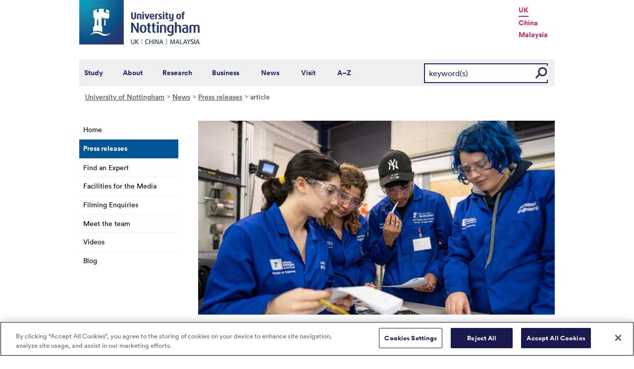

--- FILE ---
content_type: text/html; charset=utf-8
request_url: https://www.nottingham.ac.uk/news/gold-athena-swan-gender-equality-recognition-for-nottingham-engineers
body_size: 31113
content:
<!DOCTYPE html>
<html lang="en-GB">
<head><meta charset="utf-8"><title>
	News - Gold Athena SWAN gender equality recognition for Nottingham engineers - University of Nottingham
</title>
    
    
    
    

    <meta name="GENERATOR" content="Contensis CMS Version 15.2" />
<meta name="WelcomeCompulsory" content="0" />
<meta name="WelcomeInductionProgramme" content="0" />


<link href="/siteelements/stylesheets/variations/commsnews.css?version=9204729" rel="stylesheet" type="text/css" />
<link href="/siteelements/stylesheets/global.css?version=9599397" rel="stylesheet" type="text/css" />
<link href="/siteelements/stylesheets/variations/newsarchive.css?version=954120" rel="stylesheet" type="text/css" />
<link href="/siteelements/stylesheets/variations/uonblue.css?version=8930330" rel="stylesheet" type="text/css" />
<link href="/SiteElements/Stylesheets/print.css?version=9320377" rel="stylesheet" type="text/css" media="print" />
<link href="/SiteElements/Razor/PressRelease/CSS/Long-Form-Content.css?version=9326475" rel="stylesheet" type="text/css" />
<link href="/SiteElements/Stylesheets/featherlight.min.css?version=9263911" rel="stylesheet" type="text/css" />
		<script  type="text/javascript" src="/WebResource.axd?d=PjUm9HYMtFaBv1w8LgD13UIzsrcgJRMlHl1KVAzF2AgEiZAQn_RB8q1D-OpipawIamHu-r6UwDtePXpIVa2V6pnJ_gcL_OhkiR9WkXq50FLfVzbD0&amp;t=639039886149830248&amp;build=171154"></script>

<script type="text/javascript">
//<![CDATA[

if (typeof(window.$j) == 'undefined') { window.$j = $; }
window.$j.register = function(name) {if (!this._components){this._components = {};} this._components[name] = true;};
window.$j.isRegistered = function(name) { if (!this._components) { return false; } return !!(this._components[name]); };
window.$j.requires = function(name) { if (!this.isRegistered(name)) { alert('JQuery Extension " ' + name + '" not registered'); }};
if (typeof(jQuery.fn.setArray) == 'undefined') { jQuery.fn.setArray = function( elems ) { this.length = 0; jQuery.fn.push.apply(this, elems); return this; }};
//]]>
</script>
		<script  type="text/javascript" src="/SiteElements/Javascript/SearchViaRedirect.js?version=9433015&amp;build=171154"></script>
		<script  type="text/javascript" src="/WebResource.axd?d=OozuXO3CZcznY5_HBlD7JEA9F2qGhlrX2IhwQFN-lrgXHPhEZ-7U6izA47dbImOlSiTgFs0MfMjS0MV2U9KsPmRtVPG6g9DO9a32a6Rjpgbh3OhyI3oSuowv6xRcWgMLgKWOyQ2&amp;t=637711427225386932&amp;build=171154"></script>
		<script  type="text/javascript" src="/WebResource.axd?d=dJpsuNwIlB8SqOiyKI8E5NW9X0o0Hp_bk2Lau5pP-uHonWeSUM4BQp0rnTdv7Pkz3MbZDlypsFTWpWUQ4oFf9x0eaV982p6pEygy3KfiKUAzBOiq2jnHgW4vO75CDvnCAca_nA2&amp;t=637711427225386932&amp;build=171154"></script>
		<script  type="text/javascript" src="/WebResource.axd?d=EbKF5YBj5urLPemy8r6DWgZPmLoHMtWQ7IVVgYLAAchuAN6HBVaHzcWEklWQlH210i0PVs0slT2-FU3qAcqfoCDAOjpUmySSucDo9Br9Wwz5xU2hc_JYnItHlP9FFy1fR3xhaQ2&amp;t=637711427225386932&amp;build=171154"></script>
<meta name='description' content='The University of Nottingham’s Faculty of Engineering has become the first engineering department in the country to be awarded a coveted gold Athena SWAN award – an accreditation which rewards excellence in advancing gender equality across higher education and research.'>
<meta name='keywords' content='Engineering, Athena SWAN, gender equality, women, trans'>
<!--
ControlID:__Page of type ASP.news_pressreleases_article_aspx has set the maximum duration to 0 seconds
Cache Disabled due to ControlID:__Page of type ASP.news_pressreleases_article_aspx has set the maximum duration to 0 seconds
Page Render Time 24/01/2026 18:10:21

--><!-- OneTrust Cookies Consent Notice start for www.nottingham.ac.uk -->
<script type="text/javascript" src="https://cdn-ukwest.onetrust.com/consent/8d94c393-ee7d-4ad5-95e8-bc88408adffd/OtAutoBlock.js" ></script>
<script src="https://cdn-ukwest.onetrust.com/scripttemplates/otSDKStub.js"  type="text/javascript" charset="UTF-8" data-domain-script="8d94c393-ee7d-4ad5-95e8-bc88408adffd" ></script>
<script type="text/javascript">
function OptanonWrapper() { }
</script>
<!-- OneTrust Cookies Consent Notice end for www.nottingham.ac.uk -->

<script type="text/javascript" src="/SiteElements/Javascript/aadatalayer.js"></script>

<meta name="viewport" content="width=device-width, initial-scale=1" /> 

<!--[if lte IE 7]><link rel="stylesheet" type="text/css" media="screen" href="/SiteElements/StyleSheets/ie.css" /><![endif]--> 
<!--[if lte IE 6]><script type="text/javascript">document.createElement("abbr");</script><![endif]--> 
<!--[if lte IE 6]><script type="text/javascript" src="/SiteElements/Javascript/jqueryifixpng.js"></script><![endif]--> 

<link rel="stylesheet" type="text/css" media="screen" href="/SiteElements/Stylesheets/Responsive.css?version=nocache" /> 

<link rel="image_src" href="https://www.nottingham.ac.uk/siteelements/images/img-src.jpg" /> 

<script type="text/javascript" src="/SiteElements/Javascript/global.js"></script> 
<script type="text/javascript" src="/SiteElements/Javascript/internal.js"></script> 
<script type="text/javascript" src="/SiteElements/Javascript/uon-ui.js"></script> 

<!-- Responsive LeftHandNav. Load the plugin --> 
<script src="/siteelements/javascript/slicknav.js"></script> 
<script type="text/javascript"> $(document).ready(function(){ if ($('#main').length) { $('#NavDiv .sys_simpleListMenu').slicknav({ prependTo:'#main', allowParentLinks: 'true' }); } else { $('#NavDiv .sys_simpleListMenu').slicknav({ prependTo:'#toolBar', allowParentLinks: 'true' }); } }); </script> 

<style>.async-hide { opacity: 0 !important} </style> 

<!-- Google Tag Manager --> <noscript><iframe src="//www.googletagmanager.com/ns.html?id=GTM-TKR69X" height="0" width="0" style="display:none;visibility:hidden" title="Google Tag Manager"></iframe></noscript> <script>(function(w,d,s,l,i){w[l]=w[l]||[];w[l].push({'gtm.start': new Date().getTime(),event:'gtm.js'});var f=d.getElementsByTagName(s)[0], j=d.createElement(s),dl=l!='dataLayer'?'&l='+l:'';j.async=true;j.src= '//www.googletagmanager.com/gtm.js?id='+i+dl;f.parentNode.insertBefore(j,f); })(window,document,'script','dataLayer','GTM-TKR69X');</script> <!-- End Google Tag Manager -->

<script type="text/javascript" src="/SiteElements/Javascript/gecko-cookie.js"></script></head>
<body>    
    <form method="post" action="/news/gold-athena-swan-gender-equality-recognition-for-nottingham-engineers" id="form1">
<div class="aspNetHidden">
<input type="hidden" name="__VIEWSTATE" id="__VIEWSTATE" value="ly75HVaffgtbVse5apJ17SPxG6Po5jw9d2dKj6J0+6+cvYwoDNewpx0bJAZai8noCkNkaNYV8pbaTVDPRnH82SC8VctG9WoOdL45HObKYLCQuDZSUtNE/CuqtpXNa95I20NyCIkR1Odby9j1kdidwCoMdHyB9g+CSHY9RtRdDM7sXGeuq86+2r4tGQ6XjKEkZf2kdwsgDWpRzxftn9dvq3Nlb33xc+mCVGUocG2nXNO0Z2uLMgN6Xdl9X64O6KMuR+U5mTsrXQJ2C9Cc4hgfBz/gP2rKH9isJCEoS4B3Mwkmbo4sWRbgZIEzewWUqT2zyrC4Wh0jzpzJMzlvhT6pksNi2k+MIaslmZtc76Rd/Sty0zYzJaQ0SuIy0aGl854f/Cqv/JpEP22pGV3QYjGB4IrxDnYsCbdwvyW8XztoPoDFkhQ4eTS2U15k26LkkTMiEwB77Wstq5PRCtZHOHunvTIXt9pTJ7orl1vzQ5PFFL4pxkOyXw/Tvo679RY8Y6VsOPysr99mT59sRJmnaWMH/OI9rB8OfpLVYw84D5tMovRoz21w3utTa4vQnD0WoqWSnuwS6SFxGZPwMAsx5WHReu2QG/mRwdauaZnLTZ5EyX7LQroGUtgkpL6bFveQY0bio+xx5ivTeNFA138mnvU/kYJvkMEy0Ie48UMfFaIoaNe7ve2M2t9BYVB7jzNo/vSmtwQFWshIVoSu233FJD2lzJ5fZ0xdS3FygwgnjyKI0nOihAtpJhD5bqDtWrenNrd5cX40nRm31rccohJbpA+SmtimwQzVnlNCGe/EpmfFVJyxlT7QAAxCl6ea+PRm9+gaCwk830GJJjiyg9TXYA3OWdJuxG9oCVEFuPHKo97YhF9NWdJpNV47YB6kD5EpOPaN60fzi4qD/NcXTMnYN08HHnzB7BJP8HOincw3yUNenU63iLUctM49OnIc4fLo0fifi1rhQ5b1eT4xLN+pwxzJ0Fr2N47xbHObbVD+3WFZv7BkEEvMCbpQ1oVfBfjwDdbjA8QffA+fqN3bZuIklN3l6zjdMmvceTDSTzAmXmYGQETl1ieDeyy/[base64]/22kuU0myKco4jjH6LV81bD4p9khXXlXOAwyuB2cJ+dAMAe1JcEibl+Z+CBlLMG9Ib5ZFxfZIWzQm+LwHqxQf5RXpGgiTdUBb/RtxE9/1ZPKqTey7ZkKu7y/Yrs9OQ9oIOVkyKUXEZNlIJDRmk4tMFbu0dNL4LcjSxSmcFC/dOKtxXOcMukYBViScjwZZiRH40ppPnzKbVsEMB+cTCJpQ3KbRynbtPabdSVqHdKXhA7ngg7I04U53K3Yjg+nCuYfTKOwbrfkpCHwxCVcLnOT0i+BYK0PMRgBRomVJEn83KzNC2xl2iuO+zgOIy4GMOW0HBc1BS6eXgA6ePSOJJr6Xtdk8wkB3Dq/x/yz51wJePe7RT3aP91jLORpGXON5E89eyMIiGBMFNzpYXrpIk5aWWebKsOMDVtjI8oZs/ebu62XvY1nCMpynA2GD1J0wmTEbhfPqnCyC45Zqfreqc62hwp5ha4n4zB7rAolkoNp2sIrHBG1bR0bBkEvzINA7n/xkUi7fySbKvQovBzZFxWl4wFw6pvS59m/ToZqMBEZlzKGXyR+3d89hwZp9pYNyLvJj9TBVrSrdkzjqZdop4i2EWaVJWs3v44tCytHIRhcKu2/cXStez6BDc+VggHeeqExScpAsadPLK5+jeYw5vLGQhrO0sw6I3aAh9Ex7t3zainyg/Qv9MBFshYYRHVnX1d2faXZ8/[base64]/Lg8DDD4s9g6EzxjML7ECiQchiGg/ANBiAeQcO1J5KplilGGrjbLSkNNjR2Kq9B49Bh1wsCDzEYma2rv/b6fMvQkMLtdYInVL1KjBN231XRb/RVSTEOwXllfzIGgPrUgVctr2mkeHoKkVUJ3+VKEHrCBIS0/hykODIJkZcfRdERwfBBeaAYmedy1y3EhHUU5oOOfla0wlDwhhGVnP4Cr83xkdyh/BsKa45SaLLE5ZuZTeOw84mk8ge7MOexw47rEWiM1lH5wwaVsE0b0pQvajYHT09CHFddAze1Lm1kFr501X6JsnvoCMA2WUnWuW3EUQhzbuo9/gBXJkXqW+LmtYtrbIiDzr19l/9g5tfVYqUCwkHtYjGUjTJmtzdglzzd4ii93ZnAWkf1gtgjDYHi7XkPKbVDVs0In7gZ6/9ooA0qrGAEYe5CYCAzpsOP8dJsg2eFNy+cI7Q0I8nC0bI6bfwRBeQweYtB9IUuZRvCX/g3W0Pe47lLFv+anwPOUT+3/Gm1r4mPAG0A7+C3fiegPHHqwA/UkInAz3XNqV92TCOGKK0kv07Tqr4/UGgJymcaA/2haAt1xxjUTSVyD4VXM7Y6pb00THTfqsx6br0VpsmQQAfXu2CFndQdIAmiCm1z4a9jDxaRU6ZYwz+uJlGh30bLvYxb0icyK0cwqMcwI5fyIB+GYfk9PuEtuRwO1PmnzcTVGK4+/EBBiEQ/8wXYxb+AxDpirG/2fpQ/ymsPZfmqey5+hV8KlgL9ruEXAn6KTn0pcySHCqzAe/Irsb96D8GAmFIDHnrFFwqBLrOVafWY8wIgRqni1Z7GcAnDc3OfQdUYSmfztI5pPaW8HLBj2JH5WM80Vrl621qPfG/VfcNmq4hYnKIW4xAfx+dWI8CvoIsGNfltlpwT4/1vjBT1yeXQCY0kqgibKBbtL4y3HIxiyZgo2aZRnOMhw8fzOgcC/flyxjV4tinIwicqymMiN9BgIq1rMkCR2l4sLMqhsko5WrBpMLTVBd11Eyh2QDcmUHtpqfCbaxFBDGK6vQ4DwFbd6BuUE7nI4kyjZMopbhUDuh0luCE4A/LnAJEPhtxSR9Mhs5CDhPp1zZ/nxeM9o/TN8M7Y7+IoryNDDyqH8PjY/EJfUGomupog0otjIA6ynPPgcIi0GlGFdjiZLk7JoM9hPgP5PqH/wgZXGre8+7/k9K0ib3mZR0JlK8BDYH8OgWVzz9E3TS2KQieYJaR39v7OIobUmVvswfceQWbHkEE1C0oQkmIxygrImpOaw+HkJfQxsSJ0CeYfBaVY2jw8eHwwrJXZvFvFBViI2W95ulLk4BMJMUvxABv8AYaJhDuH4ODZxi6vmeyaPW8hzexQljVBYHnyoMveuUJ4LPX/mrVc8dQ8U+wvFoW1BAP4I5H0puMQL40WfnXu1w8MzCL2emJleFAxsVXHSCt8CMZBhKqYw9gy0qpIEoSWp9NbdftvHC4Iov8rnlENcyxlEraHyLvbUtPD1PN5oRfakUeh/GQ9lKvDs/gdlcfiAN+TQI8wo2xF8n+1tCDmdQRrmj7dn8HJUF2MsNafThDT2GNq7lu+pGFCjUYNpanccqvUOBKo8hNuS+rxBXe35QABaTN90aoZLNba3IW97SianxMWA31lJ1y32b3h+yOCXKhd56quPEEqEbpIhIawF/0nu4ceW0h4IZkyftvHQyNYhc7gc+1TBUimiUOCnH7mehoro7O3nF0PgOvCGkg4/edt+cOVe7SXldvZ68dQU2pZt6KtTRY98yVG6yncCV366NsqK9kL1GKuQxWGTjGH1GOlbmTDTbUe8B4m2LrQsvKNiChvDPdlUAhcvr1xgI0CnFSnWD5DUjoVcDL5rdFLiqyFn2SrqZKCe+GC5m3gZPX9eo/QyB7DXVUKqlxUDyMbelrzzNSt8R/HXuTnT8NhIiZnsK6xZ7C5pMtVP9HSTrH60Twe1AdpQgz+S0eei1we3Mtp7wOe/67VX08v0b/3s6tPCN3StXf7ykD+ihRD+uNRaCmp24XkQRvLRlUY45qRZyefW9yZdwfD4rgaFXrlfOI0AHN3nYjWf95JvAdOGgonE+Cqm/2MHcNgS9PcCke9gWQYJnx6ziO4cHCfa/GOQKEAVfeGpPWvGT8F6uO8VVT08lccSfwH1QJykt3yY0rOHd5okkoqIlPER8rPmwu/GHPE6I8vq9kJapb/8ts5v1TLQJM/+/z4LDUAZ5tbpBlp+lCjQ2KrEyVpjk6SA8hSrI4hNNlJhjE2JhYqGr0Jt4j160wx36afRM5hoy+TR5HEQjC2e+iZ7fjt+o1ZigEdJsU/l37PVeeroCcERez40HVkdw59KrfAX2eE5S2zYOoHHS8Fw2uoO/u6jezpVJFUB2AHUskcAeb50S+kLtrP4gVfzOoA85lai5z7wCnh5wkjiBYG0Lyy3vY8QwTFN/UTR41FrXZXqeZqQdTlXXJIPenNbhfAReCVOSUXMOOC9NzkrNndNK/iUonbpgHExfI43bdtviWT2tz97EiNOM1/hdMpXZ8mKrq+9V9IB0jUEpw6P3z5ZtRQlRQ3NYISHiNINm4ubZZFJvw7syCPZYjrUkFRstctfv2o5Pj82oh8UtdtET6yDTCXhiqXyn4MDi/e18t2pDSqZiSeu94+GYvuFiRmNEqjuc3f24oQ+Iur2eViZ1Cizoe4vs7d2t1ykziWIUfv6w/6+RGS/Wh/8GTM2T+u2RpXvTvMU68W94MnZdgppHwUGYGvF9MpTHrL0cfBZjy9Vw09PFC+RnFtmLr3QjjHxq/iqk/w2PWLoRLy/4DVFjeCuserLZKgGc7Tw4JpSt//IvZVILoflehgidGtGNofPV1EDg1FTzarFnAJotz6fGa/dSJim4ZxfGPSpArkolLc7/BZR0flbQnkX20T/XqykObGLsjG5eQyKIMKbzvO5keycoykviOXIyO+EVHiPuIjjtOAesrSXVygQnZvbq23yyovJSsoTPUJhv1YDDJKW7W6eTYtbvgolzb+4XAQr2S//UqKiIP/2+vMYKVov2sAcpDgTR7dyQw8jqggT1y1uobIvlWL7Ggk7LdZyZs5de08EUNIskbtI2AKtSjtxvqEfW9ry7o0Ig9jXIzgzyNCeBbRQ7sNvcaQ05+Hat1MwPClX4XwysHvXWvNddTcHLgZP80cb+kv8wm/[base64]/WwEZ7cdQVGyoEX1PsT58fSdFwgkqbCM/PrLTEteBMhm7qCLzWMPy7VK4+I8nhSYKPX7Wz5qb6xZQfrM6+dyFzV6JXowZD8raGSF2mPiSlDlUxsXZ9L/elEO4SU26JdrdV+BRYE/u2dSuF6wCls4Be9HiMfxMjbwsSJJ58Adc7Oh6i953qtyL1bWKHxpcHrLjKVpGAR/AWhkjY6lY7mQq/cpwATB3Je8YE/rTx3qL+1+9SLdbeR+UoiCWfx+oXuk5hdf4s+jA1HUD5M+EatXbhKHHbgLoLHi9lPOTV8UjRfZBmrpTawNujyPV+4jYngBuPQ0gWWwFF+KuCFhqLkHQXzNz6Da8NrWO+tYklIA8N93N/tvTluDxqxhNkDcVwVZEj3I5S8O+Y8xX6dMvT9WxhSBkkOLBuCa59LB74Rr9IWqCqPHvr6VNjwVz1i/uivcWtAINVxWpk3kee87BlQkFvw75eQ9aKy0SIGDDi/qtgVRPZJmlGkwfWu742lUvUhqR7mrQveAxqgjxeGul3sVJUNFJbPuW8b5/Ao9DYZBAISQu4izT8/5poL6DSWrxfOQ4BcWXFBx8xsKTzFBnvu6WY62I+cJ2Rm026xdLNgWsoRXQ0bZa2ZiJxd89AQB5nhiusUVgLlyqUALkFAMYHzGuTKjM7iHxpC7W9VM63gK5sFMZxZXp1p/r/CWPQF2KkKapIavTFKsed5v7xqfOBspqS/ymy7J+1O1sM/0sgjr0BufhGCPrDuj94xRKoJ5NCqp1v9FtPDEI3pmGMJkLO2Ofqydv4+jMfmhI28nZzNS2j14rJzGiyh4gRlzjV7yhXb9O5vIeV2x0DV6amh6Kpkk3drJXz85d0yYTh28Btnat4kp3hmabRQe6tNJ189QrfXhlIx0hLPpTE/2Kj8MgczYmUy3Regv6JTS8bzNfwibMR2PHTNltcKkVFEIqhEtwWXLJI7rwGM7W+en3pXtNK5lFBs4quN1DtLz1i5yWIrBQn3IwGss3RlQrwaKRJ8YV9FdYJXqKlyllSo2sx1FjLQ84PuwaWRufjaGovdPGMERgJHok1TkaP/hMgwaqrvw8M8ggonPb7FCIdixYzdxGWC4zvFrtY4q66pwu/ADWr6bZY4+FpmWgpuMxp5+yoDbIpNfVBk/OzkOCD45bvN2Lnl8nwqPfJELyzBLHPXEgUCtYbj5aPfIcpD3scAcBLQvZXWykeSVBNcFkKBLpVcMnaieYeR0IWA05DiiheMLXzXN1iLn1Eh2jnH5Hftf/1JtcHC9hHCBfCGNr6XWUKkRUzXy9CZf2TT/ptlJzG4RZNJmFIZPfRaX7BqkypER4fFaYEpUfox9UYSGO9hawU2UayvkMVdoOT0Oi8cYUHZlCfU6xv0JYLwN5GfoA6cbvmYyNQz/36PhEJ1bV/75D0QZmqgk4SoorSsEaGWhHhIPZTfC/d2PilECStN0NJZ/X+rgioFmaLXwnb7e+8QFrKSfKi/L9b7jhwviqpwhCptBoPlBpen7dmBn7rL6dgUNLKS9FiJ5ITkYfHBWz+2zVcIvunvmpUmhaaG61jHGRezHA92slm6MtPodXp8loG7L2Y+FyQtjpk9U/1h+ia213fZou80uz/xFQll4VrXWENIxosQ0KiOCbqJ62RI79yOWm62K4jjGy3qXZB9/cu1RFWoCTctSFN+5wOZjQggawgxr77+KNy4Vy6Whsvf+PsRHtfQPt9JR+3wHDl4cjKDBhpKXaMNiH8+M9SucV4hlSKMzs021faMKC7hGJNRBbHekeg4/3IAkn6zzauHwuJ18n32Fd1McFNnbqiaLhF5fy7Rtr+ZH9EjNmGG4Yx3qdrvxK58J8BU2ppDxy0J0MTDSDRio2+W7rOqBlSkVvZHN5Fs/hbkt0YuYi9TQoh78u/1WKaaw7u3d5HQgtGBFvGNmU3eOrrSOBXWwc0NQvqVglo7f6f6A8uRY67YecC3LmzYavrap35fGispQYUWegS9d1Ys7cnxbZ4JbrJLdlv6sSvN6/2n3Jr9Y68IJgAJiFk/v++ICukIUIrV/bIdePJLpJFecDSOq/Azxiu6pKej3w037lm3ZIZLqpaZpBw5vE8gV7vKVhKVuhmWsbc23jUe5aIiWSmyUPc5sMy1isIFKVhChT73IbGrsTHis38AK7AWAQ28N7orL8/zQ8e4G5fk7a+oNhC0K7TSGqCKYCX76lISYP3WqcdwFgJ+MgCld/UMVUH6stcRPrQJ/[base64]/01AnjEXjfIpPAAJ4I2rpaqsCIYXR5y+Yv6AvEnFBlFUuLBqfdqRI9VWMV3bNhTkmK1CUv8bRtlTO6dqiGbKbtvfXREScIn/TyRdRcVNtdIsYNnlUNzJKvLw0m/X8W6nYuxBn8AZxUgJAUkDtKOflKewfwJlxqrAiDpz45O6aIRstwOOtuKw2msGKTCTVkhgq7PlfqX2LT3p9BBjNcaydqvliA0rIoY0iM8wWoeTHZLyjcV1VltAttBE/Oqc8wRxAFShJ7/y82e+HtNwa3n63wPo5sSaaCq1iRi2u+gsW0Mp/QFWUEuIWT932w0d1FbuPGhOlYUbcfL3x2W5ckZN4lPsqf0q2oIAg2LCMaTvXKJ3H3nQaj6YKWq91eBAp8/9E1cGM9L3/z8HBNeB+1B7pUfbJ+P3CHFYA4ZNuEtESnc+h+BKvpNZu3v3XGglrmKA95YQGuGOkyYZ0A2Ivl3SRc7PEWWDG+9jtEf9hhmmtT4AVDxUNy2pKO5RixRFdDwCpv87xt7/Td41K1/sXrAOdnr3NFEf/fsN4AF+CzLpKYWtEF0o0Y1PQz4YYRqfhRdyTykD0Cmo7P3HoeIHJwhXRRGWl3a/FkXoQZx64MHRmnKGFNLCOucjqgwTJsA8eO2lvUDRkPdtypPtYnWNdoC6P3hNQxsLFSewxVUMKx5Qt/n0ZZy6J/JtjCV5pl/+jJdwf7/Um7bOsbyyrIeAKBzFrmoXGuF9i3CBmjalf8M9v1ZwXn1JKelGoDDx8gLy+cojwPz5cYY5Ix/norJPlRl0Gd6FXRQXy15y2PwonvehS/3JIE64Id6WGfyuR9nHixeqJfNU7jF0bZ6h/sV0jWcj/m3gc9dNjNOfJ48osiW4xzvu2Mak8hsi94zVm8INwYQpr4y/PwY/wKZHXB+weaDklkJVyEz077r66udvhCSF0WSgiB+oxG+k4RIXTkGOIJ2hiMk4eak1XbJ+eWsfDU6QdCvbrwsTO849W/l/JXQ0jKYwy+KHvv8qeLg5cvyNzUnuHIQmiunMGGhaVlQWcu495M39V51eAsx/LgzM8rSTHhjdgKvxMCP2RAN77nW2o1xQAMwG8rlqb4YV3IuEHYEhqVYT7wXQQKK55qp5YztHmhe1fTaGoNtoePDtev/+q8/BvwXWBQyDCGNNVBaJnzCpP8a9h0dSRuLp7QgNWh4dgizsBYDAwucTDui+k4DWghilfZ7de0u+FditrCsg85G10GUObEE+uHxLpaEdA7ERNkVrY1AEMBJBdub5amsJXhtpLRWDaSRsYsaEFVs1ydgO6XEgTzafEmqOT6XFbC2k3ZZw9QpKy9UxITIaVajv/bkkSXtd/vyEcKLXX+gSNaiKzcQ14OfBGJTqQWQHyVMlJaazttQa90AoFeWjub1mYDeckrA1iw+4ZoIObB7PSx9zBsJJ3komrRnJnVbh7103Y0t7dqQ3kQ4CCOUzsVe0ZPGR4VHrmtUwOG17fLUvQ+hK3fBNcE04eiMwwWudzU/HbqLHSHOPqy3PTCM+SppSwyzP/ehNOgOFYI1unXC4aqoWTT+pjQprs4YJ9dwUwdQ5AqeNqtbBGl+SGWblL8OoysIuybe5qWOU2W6OC6PJKJB0vkYEhf3SfbAzp5EoYncq/xcoUy5eAATjnl/yvFI/3xbrRqgGLMaU/2BcnYMbQuF5sQLNjzcSv1lC+b3j4TVosg495O7mAKsqSgqiwj/OVDdplF+NddfOdaEjb9bdexv9pMEHk4K7Yv6MJPvk2HZdkcBHWmhxuSmhAVc9ZZk6omBBME8H43/RZmVe6oDGTmSThqy8C8N9iq+eRbHpp2oibjcBIe8/LKYaGJ9YXvBMl2VgiuWr6N41vqkGZyV7Xs0mz3o2QUOZw+FOSRVmDkfJKP8kCgYUD8tbgDKh4HVGoqXXJKyMXrAsQOnnh7Fem/mnyQkMQBoY/o4OQP0cKuJwCsdzWcxMPbpkYH08kPK5OLsTbia4EMD5He+At2qhAOHgwwbZnyORA717bxAzye/EVNTslxInflzVgX/e4ll5fFIFdHEsiyifpVKmLCVzXu5S8tUhFFnpH9DnDlfXRA/tTcbce1eJKWGxU/vuTugjp+03zfFwQmocv4rOmBOaMxHFzbWdC6nu0QuMoq8X3T/+U6pV4Daw4hjzrZAse1Vws093uETdcGWdD99pSpLUXY39Klfy0MeCFaJ892C+QSfUmWCLLOik4oS9vnL+Az6NqnQTP83LkLs6DMdZJziXXBh8CqaJeGEvVBx2/JlvJd7ZZh6Zi659V8l/sx3n9ZBWh55U+XPFXbrkqR7++CjFxRRXX24LbM3I/Lqrnw25zpz8v+C3Vyf94LL7H8IeKBXzo9hr/3ov9ZQlH7rUs2bq1iNEY/ZoMSGfKpFr1oYK0asbAMpT/7v8st2/[base64]/2KsrzmjbRGUGR80AnNTYMd7o2mvQV/GwHxnswTnDyGYo5o8ZnfXp+rbOS42HhaBsO9R4kBKJujX+ujch0jXTRP862V2T4T8pix2RC1VganWPlpZsRs1vRZ7TSeMVuYuvBSHg8d2yyK7dNQS3u5hIMiGBBXDKwsA0ZhxOpziK1+7rmPZt4evS2KZVD+MmzyI/EntJSuT46PkdXLCEDCAfYhfPMrbdLDTZePUg1thpGKoHVsFjYxMoHS4m79/cy7YcKt+z4s9bBWSa2/et3c9UI0ZfgRSKU0r4Gw+96rRLzBPTE8rnisLRE83PmEj669/14IeAzH1wzG+XEQyjAku68EiNExgA760XPFLRoOe6OQP28rvqeJV384f1QS+gf0rEtp1e6/qw7BY7LJf6608bhK1eYbibkkhiocxASHf3oJSvZK/N5Eh4Uqp16B7kQH2OzXo/erDOGg/9UOpp3lbGgDUIHnldZrpxfMKiTqaIG9hZRdWtB3yJrauedy1GzdIzxnWCO127+NPTiX6GTLAlWtmvfE1p2rlxJtt6XGzn/++gZQxmX6Vayxbp3/YwUP+zL4bIkGnp8bgHakMAgbOgSY4YgSKAYfwbUDqluTrYJTsIzEWXjL210swCaQ2vKu7zbuCN6zk3KoiTt8LTa+oCCqjs4FyNl5wJntLe1U6fqYeeEdYkrZYc2qdxKVtq1o0xiiR+t4vBngV7SBC4r/MJER4r7T9I6io9iDdQWhzDa/aAsSyTaXeSUTf3Uj0Po9rzTS+BY3v5/YZGYsG+Z2YiC4hNVV1EB+lK57e+mAV7LA/QC4bAN++LiTOg9nz3u1TSkKRm0nE1/JOnN67WGUvg9hTM7HbieP5842RYG3uSuyKRCW+GZVsWxVbn5nz9WTXFKDr8IUezPnjV9BlkFbNGqLKZVBSzAdS1PEpwmOElBEdFyJMrezU8/JU9qtrIh8EdSKekJQbIEKYeA4Y3zO7P+HdlYAlwsiG7rn1JCQiB9hrThuFjDPvnrcCfmoJN+viNhYerLPP+UBXlo9qvayxsvZmRcPsQA/vHYI4hDUKvIStPUnV5xOUHfeZFPFp5bEwuuTpfHAnwa6/glgNN4YHtu18B1hcIGIMAGyO4GzSYv2gX0z56EAo2vYMhWf7a1g+dNAMPp6rSTKEcut5M0z5q02Bulfrd5fDQKVZJMB+5akZds8QjZqbe6otmoEd6+HK/4f4PBeO5+kHP0xBinO19Le0NUoC71217j2KJEe4x1I68ni0fzFO2qVAFXiLNOCirT/3dT0lGF3CLT33KQJ1ZGouSziueo5ia1nAmAm7o2elsvrOugjlNxzYNQf7H936nEhbqIMR2qnv3D8hGGdABCtfkKhdGXHDKsbm48b4tSasFrSFVfcg0AqRCqJxOVprng437cPX/k1mbMlBP1EhM4eEs5N2ppLeB63wGG99O49SQ66RWFN/DXcc8LCwQJr5jprmcq/OUL+z5HPBhhEzo7pQkPtta1urmvHI4HsOLNgi4vn6p4lNinT4mmduKlpN05rEKVAqPCOeqd0wZfDyxqzVSe7X4G/cKoXVeN35CtG3oCj4WHoPHZyd3wkoue6pNmZFreEU2StbCy1WLex7m1iyrhw6vCkMbsFizF0CVm7gVjWl9nLUJJFoFiL4nOwU6GMDPn7mX+eRnBunzyezj4CIbQaBKspVtkzZk0sadfG3VnQ0WIGpsHq4u0Gs9AH83MAyfmmOc4hpxYFXvho9PF0AxPI3weV0u8L9E/nPhKo+9zony7aIJO4gUIzy/fx4Uo6bCCfhdTgS8zVVn+Mw3zEe6EtL1ddBV6kE3vYekMVBDQ6flryhBK78rnWhpKoEXLtYSqJeqUbfJ5zfEyq2AF8V9G80/yHm81IjhgcQV+ROrljVHMtq5c1zTHxMT0n/eZYNt5AkyinR0ysNF/t0/BokLP0NS0GUhy5HN6DqIjnzk6fMPTs9LydvsiEYAN136Sh0/WizCY0PYz7iCOuSLxHmrxDP5RGEj0RCl/ee4k/AEWZEddR7+mV6EzjsCXYN7tBZiifBLZmdLiJWTdXsWUlcMvyETpU04DanX6Oz160dpmSs4mIm/VCbrz6xPJ7YERJGo+HVCyLYB9o5QNVanu1Z3GxHQZHwjeF4fd8MEIc2yF3AN3tMB9yUWoy1Uqfz46liLQqpOkkOVtwTl/GpXvEv/RKfdBkqcPJ8rMuxjXe+dplto1WtqsKkp/J8YHUhKMUO9pRr4qgPl7XMGqovyUSY921/PTiRjQzW0QqL7pNdE5ZC2y6U/l9pr9RC7/UgBSJ1/DdQPFMw4vSBLa7HDv+ZF7azd+AJGIWP4HkM6SjJ+G8dftaFDrV1S6LFdvjoDmRCE3oyCU18sJJW03BmBTwIGl8yJyW8i14k3eR+4be1WHdxxON8PCiX4PX50TGpLVotL+k5Mk4GVHFd5euxvK8XFGYHVn9ZOW58XBB44W9/0R16gDosPJJkHpoo3xmmmOjpHENDCR7kJqmFU4/eWFNKI9kzPn3dEs2qghp78VIeYzbYDEdi7iqzyBBj8TZbYkb77m2D9nhTRYgkSS7/e+FxKChOjL6yNgdg99hHtwTFCWFG07rTxPPxbGEx3V6NgyjRkiSK2yJ/LD0I7bv/Ge5QqNQbxKOCitG3Iu2CIlnIpbkxgPL+UQ4zrQYVel5aU5yFhByRNg24kPCvBndl5c8u0y59NE9WUMlogNMVbrjju6ey1L5iKaubcRZ2RVBKb956WR521EYKBF4z5dw19be5/KwMxOIMZwUVBbCtfoBqrWEZw3ZrlhRM/9UbNuOmmisvy2ghCctbeyVmc54CoJ8W9qZy8Q02JTqe5yiVYckW9z0P84wjh9C/lsEEgJI4s2ymMPz+GyUSDqHEjg0tO+buQlOxQTWL6JMs1WHrKa4a4YrxM3os5T/ZztfMHAXw94vZrbDE7x2PWdS4j0/ZjLPSjnUoboXR72p/HPu+u/X99/4N+v3HheiL7631AfJcHX/eFCEdjlRs2hdniH8b8H8JEAk/onR7Kmkt58LU95zNJGCc8wHRod+H5aJ0M6ici3/W6ft+YI6qQpeeGz+E7bu34qi5QrAq6FC8GAy8AJ9Zdpx828V84L7LL3AUaJzCPzMjk5XIbj5I54fALxm/AXk5Z43WT/nPhiXj6EmwpA2+wNB3d2ysKgJ/ff26pEmcekuJzYXpi9eGCV/TKGVmpXeN/dp/PfBwK9bJCN/fyy6emRCiH3pUCRVzv1i/QUuTxlRXirViZ+nathOhldJtrKQo/a98YqZYBB68Iln+iovBgdh+u9LaTaNOLxGqQAASDlBYpGe0dsxRxVv48Dx3KYbCrdW8rgFbQVg38FyZhCX+aqrcFSjBl7AoxzOX/zH/tImtqudRWDjBQYtM5hm/nBhUFwhqS8uMATYjtEPjBpnzJRLc6F2SbLdXLkRgpeGIUkIoCTEKEsbSR64/KzUk5/tUtxZXbK1FBFfLzT1AaCNw8AT/yaaZWXorlQZrs2XCKnBYt2NlhbkiTKLStvW3RwlZRISmBT6lqcy8U7GFKepkoTEW9/kCTN66dhgvbZJdvQwP6eRmfCUerkJG4yumwKYHj7XCwgOFUyPU3Uzxl9wzzl1BwnFb8jlKCoJH1asc9ygsgqsxCnhZngafwTKt7MTthDhzg+smQZT3mETJYlT6isoAH9X4DFmEnFmxB92pCtP4GKUw4ChF2pThAVDoCr2KllXpCksOHB4lu/Z68DedGI9harpHMY1CZS/wCu4HfFsTTUJDArTfSeSEdKPVDvGyuckBOHAX6lXg2WDEiRddXaHyZZ66yE4gNI2JbEudqxIFRIL84svel7sRgsNFVoyb44Myhx5KjXol1BNu487mIiFDaAIL+tv3MLgB4rAQepT6y5pLgF/EVN9QfJtgLfkPqrLPlhWILsHb2Yc3ZLtKUJOwcgom45O/F6OcvrEbZ9tHczAEylvU+gvE+qHuWmsWlTQK/igRJzY0y3G0K8TR7kYnkli4VuSNGk1H7RIwZ48vWD3NghrV42tZOpV067gVQ+aekxFxwxyLJPgomDPshfXQpTwm3AvtFX9kIYk5WKmBqpGqep/i/cHroFMjfiRPIzGEiZ00twSh+KIS/ZAe4MwKJhLUX4ygfDYMBongLRsPNVuY6sIJAVxA818GN1+MBpJaSJsTRb+Cjx1P3+wsUfEDBOPBqb6WknG9obpLX0+rfGpm0gau4EpcawoPC56qptJbX2HBj9HdV92OOSJ5JJGEJd/Yqtt4Z5XCKzV7Pu5qJ6s4ZA5uYOsY1KNYBYlX87R5KqgxjX1auk38e0ICm7arZwe7CEEOlgSYesh9GSES0DFsk0TkJ1eqg39jPYVbmQBDUD6A50Y7pVsvxKmQgSufDnSIRIgd5kvvfvVPSgRWCzrfo4UIDjWRRuW3bHDM9hui4fjcrQLzHTGDS6aFV/1nnzyBWZkH5/DHbKf/S17QrCrq1HcOusUVV0Gv6dmWHBABt7BFC7yvSRM+xSF55lv5iXensBISxtJVBjoExiUmFPxVayXLhs/eAI1mHfIqisC3oTUniJk19zeaw7h9qLeYJcqVWT9K9J3EZukSu7gyqBhNHYY+u7DzUw33UMFCpj8+6bYkR1uKb/iopQqyH9AfMylz9mv/+YqNpm1rFeF7zqJ5vTJPX3QHS0UxZ45ZVwAjbNp4jBmfUwmETivUe1lWkfqNuHtpYa3OHmctH32OO97vrNmsKTOz7YbN8A2+MFNXZK/U7/gDhAYNMjuz9z3v+XskKZqaZYGpZ5umpD5jiGW70PrHbxQTsfe4FXbHc72dVhhVZ91AELQDEHEpBnFHFg7Qn5YqHG5uV/dA1rcAhPbhlFmD+2IShaF+JaTkTFXvhm7nsciP8+QSoGag1Oaq6MRSvPeHsChxFU4U6phO4hV32BHOLk88jSPoPCjOWWjsGrsfy6vpkPcuqgA+9tTbC37qLm3gIgH/Aoot0OleoLS7F0nb7Tl6aYQ1+HImiL+EkJ26D8V59jVoxnAEXxBDMFuEFYAvQfG1qrz8qIIzrilgK8b4jC4AqxOWa7FCQ2Xmctjt+GSebYO/aqpaehdYGGEpbT1xbRfGt2m9FELvElutLZd1oIBqemlOim7OACP2F6MjgkKhPaFd3/vkSleFSXuGiDfJoW3fKHtZ9OQaMTAHibBDOz4K+LC40XtZ9lJKpURTSxp54isfV2RACALLfll/BkKkTJF7nvqo2Cd8cP9k9lLUX1j+QqmOx9/RmU4ueRZzo6wKaZlsYZp0cn6gbudSnEdpkLqClJmTlGIwgVu1infp+hwodsYdtX749Fctb7qI6MDYpuyKqgmXBrcKXuIsL7TGrHdaDENnQUyh6Os0K8z4ILkjGVxiduEb2F4UdsKpZEYzicsNQFcoNcF//w3GqhvmyNJSZ454V5K6xLM/AI37UcYl5FrtO0GM4Opy5HONve+vaOim0TBFmIYAeJ7uucj/r5G26ne0M4eXeaT/nAzKCmu7XRvALSAOaagGUblopQlRHL/0SIbw3NeaPrtGSghGQTesCnwLU8XxvjoRoCvK0mULVoXhQ4StH4pjQsVBrNnZP/4lM3FsArbJzhOy+xVUZJtJXi8B0F+8ZmLmVLJspbX0FNRTC9cHH/EKLuAUzcX/JXuLwZr2JDJ5JqQHdeZn+oXj0UyiO1xmpcsU8rwPc4trTU3hbsFrWYcr6zvztRcxjC0fJ3JmqFfrOIpT064aLoMj8TsDSmmBww80q8RBJiHJDU1xZN5vNZVsMDaFF1ap6e3MZjDsoChYJBiBbAPflJomk/WgF2bklEe30/eNIZrNx7rkTwVwq0aYXycDbuQCZRAklw/9sww9gDIkM58mp3qpVvY7Z9cdJPR381M4O/jgpCZCcAszn++MJYLezeAxuAqAyqb2n6LBwi3/tff8lVLmPNAhtsyOzTouIkj1Je5sMQ11+9OqHaPfmJERfBSsAe5IQah3xpw04SRzjVvvwdIW8WNMLf31zHi7BwfXHx+bqz4xytlb0td4enrXtWcoiQQXYei/Ge5YJachzflletJcRdSztRt8YZoFMQ0chdXwS8ljSIWqn8yf2D4owClrCyUnPfFbOUpLd9r8OAkRCvUGnSDxHO5cts3Rtq8Os9qf+XWhp7JtoQhvJWR+r4oly8CDIbhucFFNZvGHtxkFnZa7MsiiadNj/b0eoPacIOAPwWpffPEQ47Idl9+4S1XcKMqoql+48XDqxxndJJcBxxB0SUDoE7ngjn39h0oMTYDM98Vmk54V0/iFldiV/IwpbaiTd4w48g4gbHCId+eTvhSyJcy7UawosG2aP6SnvUmzfYUpYnwSmRUQFj1bhMnZ28Pj55b8sKA/LOjXwhNnsJJIEkYpvjf2mhxXeRJEBxF7U5a71R7WpzGxYuLnNh3gstS2rQHJ6Rrob6rMsYYycHw8aFGLa+9Knpt0+QJT+xloevE5gzxYsKZMe99gFqcPla/cUqMVYC4bzYZI0kcD0ut7IGFcyfV33ZRI+reYhYfmd6ohCIDNWhHWoItuvQCnK4qmjxft0hI+jLz8DXm4sxTVZIOaGt5ZymvRRV8Fo3epLNLChUClc0ZdhhUAqIX49TYnENzOkRWlgYWXHt3cDbY9rAK+tNWTODQIEX+z8x/bBlzSWN9DrmQhuMon95hp0CZrOCZiLnlXeSpS8EylE1Z3Uk7bVYNyDbGBl1i/Jwru8e5aKrAKx1q86m2zX1dPlVSNFZLvslOAP8eSOEI/Ko1jxVyJVnxAOM6wZMrrpJQp0sSq3CXGg5nDx+pnUs9Cs9gxwN+kE8jUCqpx3lYULJyVohIhO9fWn3BgwKlKhR2IKROf1m/7+D6tchSeCsLvkDTNZcwrSJT3XEcBy0AC5OXeJUJI+yvb3i9ljoOluaGhqw83aM/CI6dyiiaIrCMF5wabGl3TKl19jqwmXrnnBKgTPRWa2BCa8viZnv0A1ltcEptCXSdSXeMHP2Ss5WDxTciIYsAheicPK7/xh3kWY6PzmSu8I5GOtyeW8sfRrbf+n4g7UslWhSQhk8lVuYmhZ9LGJ9mXlRm1joaaIySJ8OJGniyGjXQDXo3k4BbNdbgP182KLL8lS2UMxvg9tbmklqMb/HgGAFe1mYSngb/6+jZkAvG/wVvh2+0t/Gl52rAaWXAFfO2DBOmpBLsoxqfMmVHOJGdv4P09x/2ot+JcWz3+W99kNim9D7kMr49lcB0VOjrrOKfB4InltkBdamLe/Xof5mP9q/P/LaViMD9sgiLNuL+vZMtX+6WmzhEWId+lbwH17+RxQaKss+cpiWcUKiOnPNdkUT7KK9rDoSAtWw9SstNPppNylEPaY34CrVoNKfIAmbgk8+uZ+WJ4kqAGdG6l/AQsKdTKodaGUFJWNOLFD/nSaXt/aECPzK4MKSKRARMbASt7YmD75SPj2zS5ZjXwIohejCmGR+om4IRHWrlyrHmAGQX1YUDtGIRk95wIiWo4d29wy1F/ZuUnfDfi1ya/Sl/[base64]/8PZdh2+hVvsyETA76Fu7WGtDZdXrmI0GFJmKdNH78fneG54cbEFyt5G0q7SVqwCtgwnYveqCnWCugD7BiKEKHPNpzTi9Fi7/ZemDnzrmliQ+G4mCKmAuN4EsT4e20KkMFlN4MCd0xhW3vEdfXceT+r67qYf8RriLOOATXAh/aMZgLMP1njAb83WPexGbA1xafXxmYFWzQOocDxuQ2edrE1Jfr+v2xKu2W+00XOQGLj5i39bA+laach0R9Z5V1fDYltG0Tat4fhqsKbOp09b/bDJmeYahNTZYxpI4Bg7etG2XC6RIf0l60XS5489sp5GDfsIEcFp+v8Wi/Cq0M1Ti7ERq2X3orzWOKTj7JZV+1PXzUmkwdhlD/E2Gqfu6ne2DLnR2lBE2i/8d6IRK3dDEBmoNgLaV/etLXebVh2v/3Q8LpUBytKFqHWtP9H/he0sCdcoRvPuo6rfQXHpv2TJ51IQ0+h8s0lI9VWZlbfNRxQkVx7vsMD1aWj4wxeqs4F4+EdTlHAH+AilbEjHg/LHaL9fz/+OkTrnJIf6CkhoAXR1FGVOsKeo/hHe4w5SkRHXIBsRK+vyxnrSaik+eoIM7EvyZJ2juE7Ldhjei/1abkiLnyJXgBxufnRJG2lBcujqrNYrjzErdHPKfP0PHtL50k6rOnOoBnUbJD3U3FvSoQc1OnjTCFUoToGxzcAYj/ztdN165sH2qpFl3kiqK+6akZUzmz3WmW73kG0sIGIj3MtvgNCwoYSubcJYyYbelBuzrkiX3WKg+Q5xLzLV/fNPZneG6uGu8ZcxCCs8B828+w5HTDnTQHa7WAt2wAIRJJJXbvaiB/JhwGwrLnM3pD1mLIdVLwh3e5ymQ0sN6y8RteXbKsZYT3dN9mgz+aWmiy9snBHNwWTISr7j3deS/aZgfbcTQfMQIzGFRvpf5OCTEXMUXOlu7Qa48otLZSYAEkop1keDhpSMYXJ/MIhlO0cqdErGmFEtByx8zjOTIwupP7O4M8PcOzJ67CcyqsPeeSitRjhybaHVsLOKSgGB0+pQChmwb/KOOdxGrmr3VQNk5mfO01BO36qzYQimWN+kohNCCDSG9/gS5V1uruLfLdcZAESr6P/B5PrPAX3Y3BBBP3HTONFJtZ6M+EnY6U1yNBaWrboj1aW7K3wzyGqlY1K4MY764AyKaX02lgYX5zAs9/oM9Kb+3AeRSrtbUJy8KDns+5Jg450Rnu/PsDrD+n7L9rVysHKALrfyklKzQpbyLHrSyHi7QIZbCEJ1Zj6tFH291Tns5gp1eA3GOwnd8FDS87Kr1bjoQRDFQ0wMVLx4Ms5xjHFu+8uJcIvOlEcMD7tMnwRAy63TfJ2/bI3F1WxEBTLRr5fBVVE6w6NAwneFRCtX3Exu/Ye6JgxvlvEIdons4FXgE5eZPk6PjpC+SJsJcebs50VPK2yyoZFYLielTlim/FotzCvu4O8sEmTSLb97+XwD5zc3y0alyKOm807RSfh0PUqfJIuwjxr8O9mYByPe8tY/nCyJ1i7K7ZYA4czCUW57CUtjlx21nu8t9s6RytSlDjC/LhQx9Uc9gpp0m0ZbFOnXBe26XwvoAKtkQi2j7aFCPHmkaNBWrENVQin5AAVn+ylfU9OAwXyemeo3ughUs6KzXMhXsXD59UqJKwOe5wMmPHbePz0N0h+Z7Yh4tfIuNvHp/7GraNvtEfFVKF08ZPX1ZwFXtZh3cZw0OQr98TebUvzsTBVoE4V64OoKY+LjEzC9kcS9St39G4VxbWzSGJBDgsqpkJfFs/R0QTMI22aKGQKwdPzCVpchpuq6ZEjKmdnmZekHAL2sKaFMNbZi4MgRIKWv4ziA4f26FZKaBbL+tv/euA6JIbvHOCB+WF74/EvRIw0thgyo0RU4mSV1jFu/iraNjCT2LJDlIlys0qseNr/bCpaJFoWVWQOlBZn4LXO33uAiPo5Axtsjg1B/Sw162ckbtmH8Lq5VbHW+msam8z42jqDvpHa+A+aS+94yo4FpizPSzjluQXD6t2R8jNCBWJNOELCDPnLrnMPFl7PXYHE04mTWWOweEGVF/1LoI4wWHeYUqfNkA2szsLtR9YsxQAJbcepgjPdDA/Fi4RvX/Ymihh+aX+aBztbD8WNb9jlXm0D7nZl9KLvMrT30+y/LSaa3rtz7oXfzxBElrAsAtlQP1ePDSyT53wknPlPjMGcmJlQ1pH2ADqP0XWyIjrYFoTtkGb/0n7leLYdt+cqgFcQtUofFZlBLoTfXY3JwXbu2HjjH9TBp2EJaI/TpFeFRgQvUJCLeRpQ7Nwl9jVyDP9hRL7SuepxJw1JLtO1jW4X9WKZ6+adhJt5tQMAbgQNJ7StUvK+j5Z6DpcocgU1FN2AfosJZ6m15t5Jk8FRKF+9cRrNsiDO1cTtSWsdlmtdURXwWAQHjRB9J1D3BpjI3xz6O3eQh3Hz3xlKmXUU1GZi/L+4+3Oatc0YKO4l3TiQEfZFi0UCr3Y9cKFogSUk/D0UIoxBOO7bSqurV+y7IRDOxt6nOfYizi7nIRxF4Nqdrd+phyaywn2jf76NEh8QMkRpBlYqM+em+5fOlQCLk0lVUauO4oeXXKmrTYwkoQMQDP/9fCTDIjPYqW2YcKHANzwOo9MDECGln9CBZSPB3zvPgINnocqPPGDV1NDmTkCSvYqpi8xZHqff3PLed+KXxSgEwGuEW3/zTmQahhwmXBoEFnNXK+hIgwxMHVbDzBBNDal8lMsiKv6luynbFhKnJH4SwOOKarNqWED6/yIDwBwjnZgobE0/iNwYyrcdfCP7zqxdY37gNdkf04BprUbbS9iaoZo5cyDZoqsme5LH5LQ3hu5rtS5ZlHQlnxARkJ3i5fUFaLwxcw7uCdNFH7/xqs8zti4MyK0d61aeFVvM0KxTaqyR2KBjr7olKuAS8JuabJGLdZcvsrKCfCGBwgfWLhbtf3Y+V50PdH3IEICtxU5SMqpo7v5rsDwE/Zc9bQ61zt9RgAbDEcWkiJpqjl6g3iriFYlV+MC2zHNpBu7Gh41+Qxuh9pzB3nnbZ/BfXMfUUxRIPb8ByBU90negkiJqU4xydKN4SHZoj+eFQkVY8togz1k7Msogjq2I8i9EZV4GPBb5/rmXzk23R3K5YFn6IVafesVnmNl2KfPlDV4298EsMJcsqQxIjmwxgwlJEvGQtfY7NE/uQELAVwD/NVA4FOHg0GvO48Un1xmzNW/9p/JbsGczIStJ55aUSDG8Hcs/EwQSBbRxty7raL5NhNfRVlkpUlldIW0z5gWjk74mFVzRmMvpJ+2+U+gLB4fT1sXklMYOca2bmNR1EU3Xksu2Mf1h38xA/pR7lyz5N1Blvmjqnd3/QgC27Rwg8nX7fWXyLTLT6awqQSa4Vp7+6La6L2ae/LYfjt8gL+tG3xQZATQ8Q1hFaOkNoA8BvQT//uA3BK458H0Zyj1LfNRGtBf9meJXzgHn+rYmDu+vo5q81Fcm5k0qyylaSnJ4017CZH9sau/9k8HzaksXVVE1AdOwuxXJuXhbpXxXkJ9cdsBZPh6oFIkAOo94gP8rd0Hq2s2ktMTd5RMG1ed70PKE0MMUBl1JEV48X8dNanqACIUkk/5nuL2wpHv/JLgBoQ5Q/Q32FnszfLbniCXeutmnxwqNpOoUshGClUpi/Blv6V/aDtmUlgSKPW4Mdz7rHkGrkU+fPrAKB/izp/YAYUYLxaeaBz0Qpc90I/46Lnl5rDUZKeiT2X4sPdvY4kt8FR9qudqvNvrTeRxyiaPqvtkbvlHWki4SPmv4epBxAwitovcaUY8p9QExlHzkZR0rsta/Kkk8nnkPxXqrcsVIAyIr6aoLwXca/r1Sjl4OTLtJq916BoFch3Ark3sFJvb6nsC+kWPtmAqQMse7ZiX/WELHAXK6823pY9zkvgHjaGk25cKO3eKaW4Ol9RhT+vVvpaL2viQLesJ4A4TkiHbDpiAHzJA78eer+x8UiQYJA8clpkcLHBqjkDk3TIL5kZd+yoUuic6SyiXIl/lT6wvdjsNa9qMxw0C5ogIZ6dujSfXaF+dkxAoz4rHxEv9UKQVnSgiSuhoqpRq7UvT7MqT1yqSjTx4HOwvtOUjjX3Iar5ZOY6//rrmgmVAVT2ku+ckgGfvTFP0Ma3f1mU+Vm8NgD5b8yDTSoLyDk85On8S+498K2gQlQqbB6pRKPvWcCkhJlGH3DOw0NCtyyh53v4Xid4gbb8D1YquFz/HuwYRHOWw2bZkaLDBzbLxAG8fJ6znUWDg8bqamiI2UhzLhV4DpBN8ecQQcZijQZp60TPhQMnd2ROSv2XvJNW5axr69y/3LtEdc+xLqJbVz5YzYG3zZLKl4oQbIbw3c84mDT3rYEd6/eNq7IZJf7CukCt3wgpeHxyYJVCcJ7j/HIhqKMJR9jEUaapwYfdNA67/PogTb7eXZuyFVt+TUWQvgds22oh8zpJshhm0skRuOllB/TiP5cNX92qDymHsY+tg5uOsLa5ykaDjN0HTEUTyTVni8xPhVKE76Zvl47KXZG/k/LZzMUkekNKqwWPIxM+JIXsDgUxE5UK6ps7lXwL8XFX5dKqfuIp5OY6VrJI7SiagKIArqYiNkdiVUpoWfqipXE+7Lq4t+P2jlX0V8T4gu+fqZG3986hsC9nysRJQuPkPox32SR+1/xMssPhvyYWS/OasOiJAuNwDm6A0nAdgS4AxS5hAZzvrUNgo/GPbzvDUNYqNJb6tCTtQC6FySvwGjNkWx8abPHUHj7njpt7y4rveIAYKGmzf1hjkfHBzX/o4UYOBtipFlyeXXmca+xuJC5YJVBqr8i9o5fQ7hFCtR4oQeXt/Nc0vPfqmcckHM4XSci2hKP/ryDXQwXoCpfGgVjuEPQDTu1OHwawdUIX5A+03ekWhfZqdwG0qvSlTp/Q5gvlpoBYoTOxZmH7GCn/7YStZF4x4aaWiHaxH7vVJva5ZoCkwMngZXdAaR8/5B2wJjnOkA6hvMxyq7H/ECTRFDPMm6Az7RMSIgjD+I/PA8VoYIx2gVAO8uXLuuGQ0e02OmDVG3fJBHuQet58UiAMjOPz98VEUAW6HdFTI8cONrkB+jRHHHXXhKFR86YPI+SGbJk7aIVkpE1pmXJcsRHMxnQTIXY9s7KulZyOalD/q2yg47QLVhRlRybCS6iYmB8UbypfNPD6BfNEzQjvMpNVmgKjzM7gN7NBabraT1MlvmxlI93lITSfxdyhBbeBR+sOGyQvUDvpxnNzgiKrNOL5kWr1RlyyZ4FLCpoYrVWxZw+KW1d60pdWYVCMll/KFr3ZGNQIREi9Er/LvX3aaa11IdVbpYPq/2ud4ay+7af3hwi1870UvrNIwygi/[base64]/dzvMhbAnA1ReKadNzWPkE3FF++xR6uvcxbRD970M2TrlbnBDz7EKpUgdMN2HbncBYzzpIGpxeewAsZGN6LPbMequK9fuv2gX9zRh7ns2ga5ScI4kl1fsWwC0aLAm3EivOsfFMuRtoB0T3Yz8MPXxyu5lFbkzkSxBVgpTgMwsCNS/rLEUTZk/l1ExuLeTYl8zkealHLcNV5sJmH66ZwM/Z3rQRMHCZmGt3Nym7TTbPcMmpfFahQ6ohVkxaNCZZ/qm7IaH8FmD3LtleG8d7ObtlmSpYBgFkqs9E2FOptGQi796Mq5lbSSjuKXyi7nHdOYA629ZoXGnZakjIkZsGCuXM0VNBSMbW+j76mKYJFJ/7OiLQck7BY/xnHM5Z2BrIKBoir7Pj4NDr8DB94YU/ilFZaXYHhjIo1vxtCKPPwWah3VYJ8s5DHXEO0c5azBkrFYlNb0sbabfRJ/l7zlo7WvyydSZLVlIIUZJjHqOlB4tFw35y9G/85miv0gHRL/TxFbPviGk+UhoQQYENcgY2cSLonfFs8+PWqg7QL1e2jBPEUOzCX6Hl0vHRhpasUZ3fGEj6wUhey1wI5RpHGRBvTTqaY/kuZW/UyLKiaEM7y13pTlY6OJbcqWExpNoBabpQhBQfZTY4zZEZ0h5SSYBED2pLaFsv+DqXWZOQUPvmYvUc0V7T8og0o/fHeUR65BiKeOqjZSWIwAolKUeeVZabu5iI5Snc/SbllwZqjIyZ7lrNdRs+3emrZgN4v87Op8KAzqmIbpRtVjhNzzzCIOcMqPqw/NJxlWb4t3oOB+09vo2AuROSgwrE9XL/2RddQcKZ0Vdq7cd1+HdQaqoq6tt831F7t3EKiS4iJqCRzI/KAIhgyJYzobefa9DEC/NkC067C2MIuZMuuG+c4WZLLEtWZ/yEOQ1GseTiVb7PIwwCjMA1VFx6j1lpBFnewqj8O79fxyiLKuxu0QuAoTKUTP4CPnvybs0sBfZKe4tJKjQFgcF3v4fLHd1GrH7+CEHTOMAGN1KRjUDAok29zA3pug/Zi3YsZg6iQQoAAT6B6W2VLzxJIUH/GkUkZteecdqi4QmacFtvj3r4o+tk7EwgASc8uMO/TAvkL6ftgrLvpMxxUMdrhMvKqDoIxysjCH2GGBSyWYnINPt4YmpwaM43hCZPPc7fIlqdcKfRVBKHzoff32w==" />
</div>


        
    <div id="wrapper">
<div id="container">
<div id="pageheader">
<div class="sys_inner">
<div class="logo"><a title="University of Nottingham" class="sys_16" href="https://www.nottingham.ac.uk"><img alt="The University of Nottingham homepage" height="90" width="243" src="/SiteElements/Images/Base/logo.png" /></a></div>
<ul class="campuslinks">
<li class="sys_nottingham"><a class="sys_16" href="https://www.nottingham.ac.uk/">UK</a></li>
<li><a class="sys_16" href="https://www.nottingham.edu.cn/">China</a></li>
<li><a class="sys_16" href="https://www.nottingham.edu.my/">Malaysia</a></li>
</ul>
</div>
</div>
<div id="nav" class="sys_cf">
<div class="sys_inner"><span class="sys_menu-title sys_menu-toggle" data-text-swap="Close Menu">Main Menu </span> <div id="menu" class="tempnav"> <ul style=""><li> <a href="/studywithus/" title="Study with us">Study</a> </li><li> <a href="/about/" title="About the University of Nottingham">About</a> </li><li> <a href="/research/" title="Research">Research</a> </li><li> <a href="/workingwithbusiness/" title="Working with business">Business</a> </li> <li> <a href="/news/" title="News">News</a> </li> <li> <a href="/visit/" title="Visit our campuses">Visit</a> </li> <li> <a href="/utilities/a-z/a-z.aspx" title="A to Z">A&ndash;Z</a> </li> </ul> </div><span class="sys_mobile-search-toggle">&nbsp; </span>

<style>

  .search fieldset label.visually-hidden {
    display: block;
    border: 0;
    clip: rect(0 0 0 0);
    height: 1px;
    margin: -1px;
    overflow: hidden;
    padding: 0;
    position: absolute;
    width: 1px;
  }

</style>

<div class="search">
	<fieldset>
		<div class="sys_pressanykey"><label for="rSearch" class="visually-hidden" aria-label="Search">Search</label>&nbsp;
    <input id="rSearch" onkeydown="javascript:return onEvent(event, 'https://www.nottingham.ac.uk/search.aspx?q=');" type="text" value="keyword(s)" name="rSearch" />&nbsp; 
    <input id="rSearchSubmit" class="sys_submit" onclick="goTo('https://www.nottingham.ac.uk/search.aspx?q=',document.getElementById('rSearch').value);" type="button" value="GO" name="rSearchSubmit" />
    </div>
	</fieldset>
</div>

</div>
</div>
<div id="internalWrap"> <div id="internalWrap2"> <div id="secondaryBgImage"> <div id="internal"> <div id="breadcrumb"><strong class="sys_youAreHere">You are here:</strong>&nbsp;&nbsp; <div>
	<a title="Go to University of Nottingham from here" class="sys_0 sys_t9259776" href="/index.aspx">University of Nottingham</a><a title="Go to News from here" class="sys_0 sys_t32075" href="/news/index.aspx">News</a><a title="Go to Press releases from here" class="sys_0 sys_t32075" href="/news/pressreleases/listing.aspx">Press releases</a><span>article</span>
</div></div> <div id="pageTitle"> <h1>article </h1></div> <div id="holder"> <div id="internalNav"> <div id="NavDiv"><ul class="sys_simpleListMenu">
	<li class="sys_first"><a title="Go to Home from here" class="sys_0 sys_t32075" href="/news/index.aspx">Home</a></li><li><div class="sys_selected sys_currentitem">
		<a title="Go to Press releases from here" class="sys_0 sys_t32075" href="/news/pressreleases/listing.aspx">Press releases</a>
	</div></li><li><a title="Go to Find an Expert from here" class="sys_0 sys_t32075" href="/news/find-an-expert.aspx">Find an Expert</a></li><li><a title="Go to Facilities for the Media from here" class="sys_0 sys_t32075" href="/news/facilities-for-the-media.aspx">Facilities for the Media</a></li><li><a title="Go to Filming Enquiries from here" class="sys_0 sys_t32075" href="/news/filming-enquiries.aspx">Filming Enquiries</a></li><li><a title="Go to Meet the team from here" class="sys_0 sys_t32075" href="/news/meettheteam/meet-the-team.aspx">Meet the team</a></li><li><a title="Go to Videos from here" class="sys_16" href="https://mediaspace.nottingham.ac.uk/category/News+and+Events%3EResearch+News/20650171">Videos</a></li><li class="sys_last"><a title="Go to Blog from here" class="sys_16" href="http://blogs.nottingham.ac.uk/newsroom/">Blog</a></li>
</ul></div></div> <div id="main"> <div id="pageToolsTab"> <div><div class="sys_right"><!-- //--></div> <div class="sys_left"><!-- //--></div> <div class="sys_inner"> <ul class="sys_right">
 <li><a class="sys_16" href="javascript:window.print()">Print</a> </li>
 <li><a href="mailto:?subject=News - Gold Athena SWAN gender equality recognition for Nottingham engineers - University of Nottingham&body=I%20found%20this%20great%20page%20on%20the%20University%20of%20Nottingham%20website%20and%20I%20thought%20you%20might%20like%20it.%20http://live-uon.cloud.contensis.com/news/gold-athena-swan-gender-equality-recognition-for-nottingham-engineers">Email this Page</a></li></ul>
 <div id="SocialButtons"></div></div></div></div> <div id="content"><a id="TopOfPage"></a> 




<div class="sys_detailImage">
        <img src="/PressReleaseLongForm-Images/Engineering/Women-Engineers.x2ee8a2ec.jpg" alt="" class="img-responsive">               
    <h1>Gold Athena SWAN gender equality recognition for Nottingham engineers</h1>
    
</div>

<article class="pressReleaseMain">   
<span class="date">Wednesday, 20 May 2020</span>
<div class="introParagraph"></div>

<div class="articleIntro">
<p>The University of Nottingham&rsquo;s&nbsp;<a href="http://tracking.vuelio.co.uk/tracking/click?d=tt833UbgBtKbPj9vdG_df5WjPArB3JRGvc43ktOtkV_7bij6jsniyoRQUjygEIYAH5pCOR5M0WNQS2hC-22FnhBUvtEEa2OPIyrSoqWx4SZP5_vEqZ8rsxZAE4J4ETxSUJ3NnU8bYdWyvnagBP-ACYY1" target="_blank" rel="noopener noreferrer" data-auth="NotApplicable">Faculty of Engineering</a>&nbsp;has become the first engineering department in the country to be awarded a coveted gold&nbsp;<a href="http://tracking.vuelio.co.uk/tracking/click?d=w4axA7jhuuyGnsHj61O82kz-QFvxoX2lrrxuhX0sfDq9DsascUxbpbXRrSj-RvRO8Kpgv6NkKUvFB_IILzWporbt_gg32HF7wfMdcooKFoOcJy9KokBW3vB-vUrAm3iilFbGQIN99uJVAl3GbXXBOaOzdJUPv_6su2o9Vwauwb7i0" target="_blank" rel="noopener noreferrer" data-auth="NotApplicable">Athena SWAN award</a>&nbsp;&ndash; an accreditation which rewards excellence in advancing gender equality across higher education and research.</p>
<p>Nottingham holds a Silver Athena SWAN award at an institutional level and has a number of academic departments with silver and bronze awards, but Engineering is the first at the university ever to have attracted the rare top award.</p>
<p>Sarah Sharples, Pro-Vice-Chancellor for Equality, Diversity and Inclusion and People and Professor of Human Factors, said: &ldquo;In both my role as PVC for EDI and People and a proud member of the Faculty of Engineering, I am absolutely thrilled with this tremendous achievement."</p>
</div>

            <div class="quoteWithImage">
                <div class="blockquoteImage">
                    <img src="/PressReleaseLongForm-Images/Corporate/Sarah-Sharples.xafa9f215.jpg" alt="Sarah Sharples" style="width: 250px; height: 250px; object-fit: cover;">
                </div>
                <div class="blockquoteContent">
                    <blockquote>
                        The gold award is extremely rare, but I believe it reflects the consistent quality and dedication of colleagues within the faculty who have been working towards this over many years.
                        <footer>
                            <cite>
                                Sarah Sharples, Pro-Vice-Chancellor for Equality, Diversity and Inclusion and People and Professor of Human Factors
                            </cite>
                        </footer>
                    </blockquote>
                </div>
            </div>
<p>She added:&nbsp;"This gold award is as much a statement of intent as it is recognition of work done so far, and we have detailed plans in place highlighting areas in which we will be striving to achieve further excellence to maintain this coveted accreditation."</p>
<p>Athena SWAN is a national gender equality charter issued by the Advance HE, which recognises work to improve equality and diversity in universities and colleges.</p>
<p>It was established in 2005, initially to encourage and recognise commitment to advancing the careers of women in science, technology, engineering, maths and medicine (STEMM).</p>
<p>In May 2015, the charter was expanded to include arts, humanities, social sciences, business and law (AHSSBL), and in professional and support roles, and for trans staff and students, and now recognises work undertaken to address gender equality more broadly, and not just barriers to progression that affect women.</p>
<p>The Athena SWAN Charter is based on&nbsp;<a href="http://tracking.vuelio.co.uk/tracking/click?d=0t-2Tl1DjQq8I_KddTdjF4Lv5rbu1K3FqyHJVmlQEo-IUEnMAoRwTKR70S__CUrWdgGAiqeabtFHl_6WHrIkMYbeA6wz6vUv5lD62Igl5v_ckF0t-bAk3YL58qqKROuawe833psXVE9yLBWwNqU19NlMxSYbZvkaTjwXI5VpV6SJMiN8h70NPRYyZAqGan0D_A2" target="_blank" rel="noopener noreferrer" data-auth="NotApplicable">ten key principles</a>&nbsp;around the equality agenda. The University of Nottingham was one of the first institutions to join Athena SWAN, committing to adopting the charter&rsquo;s principles within its policies, practices, action plans and culture.</p>
<h3>Significant achievement</h3>
<p>A Gold award recognises significant and sustained progression and achievement in promoting gender equality, a well-established record of activity coupled with data demonstrating continued impact and those departments that champion and promote good practice to the wider community.</p>
<p>Since the last round of awards in 2014, Nottingham&rsquo;s Faculty of Engineering has increased the number of women undergraduates from 25% to 28% and taken its total of women associate professors in research and teaching from 11% to 21%, while five women were recently promoted to professor</p>
<p>The Faculty&rsquo;s work on the&nbsp;<a href="http://tracking.vuelio.co.uk/tracking/click?d=G1aoNav_NEwX0_vRdV2PE2jyQYO4MWACvoFzDTajj8TTCkqdHCnykW1ro5aEiFRHge0_Q81XuASTVJ7rhFBPIe_beTssxfcsKgTY9d6HUJmLzrVC4OgK1Z_H7Uh6d4Gp_3Ny5SD0Puf8fElJYk3PnpXx5cvpdbOrB2xShIAeSeUnkr4U7o9Z_LDLhhaogoHofA2" target="_blank" rel="noopener noreferrer" data-auth="NotApplicable">Technician Commitment</a>; the EPSRC funded&nbsp;<a href="http://tracking.vuelio.co.uk/tracking/click?d=0NW-aI1wN3RtLUAokkVSq4NP3IBl9UV-bosZNEWbFVd99LHZPU7lIKVjGNjju2GxloJYF2puewzQzfEGX0fC7WcSBEHPSTn-ydN76jYkjHXqIkvtFL6i3K2MS_B8wnjc5q-YQEPgegUs4hhkvKgljEmQi5mCqxDNJ65K6JcN2F3A0" target="_blank" rel="noopener noreferrer" data-auth="NotApplicable">STEMM-CHANGE: Uncovering Barriers to Inclusivity and Transforming Institutional Culture</a>&nbsp;project; and&nbsp;<a href="http://tracking.vuelio.co.uk/tracking/click?d=[base64]" target="_blank" rel="noopener noreferrer" data-auth="NotApplicable">trans inclusivity</a>&nbsp;were all a fundamental part of its gold-winning submission.</p>
<p>Future plans include work to improve representation and knowledge exchange; supporting students by removing barriers in recruitment at all levels; supporting staff at all levels in preparation for promotion/regrading and identifying career development needs; and improving access to training, flexible working and uptake of parental leave.</p>
<h3>Making Nottingham a better place</h3>
<p>Professor Sam Kingman, Pro-Vice-Chancellor for the Faculty of Engineering and Faculty EDI CO-Chair, said the Faculty recognised that a culture of diversity and inclusion is the key to maintaining the highest possible standards. He added: &ldquo;I am delighted we have achieved this standard, it is the work of many colleagues over a number of years. Of course this is a milestone in our work and we continue to focus upon making Nottingham a better place to work for all students and staff.</p>            <div class="quoteWithImage">
                <div class="blockquoteImage">
                    <img src="/Jobs/images-multimedia/Sam-Kingman-PVC-Engineering345x285.x9a0fd3f8.jpg" alt="Sam Kingman PVC Engineering" style="width: 250px; height: 250px; object-fit: cover;">
                </div>
                <div class="blockquoteContent">
                    <blockquote>
                        I am proud of our recent efforts to encourage gender diversity in recruitment: working in partnership with Diversity by Design we piloted a new approach in recruitment for posts in our Faculty which is now being rolled out across the university and wider.
                        <footer>
                            <cite>
                                Professor Sam Kingman, Pro-Vice-Chancellor for the Faculty of Engineering and Faculty EDI CO-Chair
                            </cite>
                        </footer>
                    </blockquote>
                </div>
            </div>
<p>Dr Leah Ridgway, Faculty of Engineering Director for Equality, Diversity &amp; Inclusion, said: &ldquo;This is a massive achievement for us following a period of honest and open reflection about what we do well and what areas we can improve upon, building upon the success of our first Silver Award in 2011 and renewal in 2014. We commit to understanding our data and identifying where we can improve representation and support for all our students and staff through our action plan taking us up to 2023. I love my discipline and I&rsquo;m passionate about reducing barriers to talented people at all career stages &ndash; in three words engineering is 'changing the world'.&rdquo;</p>
<p>Dr Tamsin Majerus, Athena SWAN coordinator at Nottingham, said: &ldquo;It is so wonderful to see the recognition of the excellent EDI leadership stemming from colleagues and activities in the Faculty of Engineering. This Gold Athena SWAN award is the result of many years of hard, collaborative work, to remove barriers, improve and champion opportunities for all staff to achieve their best and recognise and reward achievements in a fair and transparent manner. The initiatives around recruitment starting with &lsquo;Diversity by Design&rsquo; are a great and shining example of beacon activity and have real potential to positively transform the diversity of our workforce.&rdquo;</p>
<p>In the same round of Athena SWAN awards this month, the University of Nottingham&rsquo;s School of Psychology has also successfully retained its silver award gained in 2008 and renewed in 2012 and 2017.</p><div class="clear"></div>
<h2>Story credits</h2>
<p><strong>More information</strong>&nbsp;is available from Dr Leah Ridgway, Faculty of Engineering Director for Equality, Diversity &amp; Inclusion, University of Nottingham by email at: leah.ridgway@nottingham.ac.uk</p><div class="author">
    <div class="authorImage">
        <img src="/News/images/EmmaThorne.x5c30de21.JPG" alt="EmmaThorne" style="width: 150px; height: 150px; object-fit: cover;">
    </div>
    <div class="authorDetails">
        Emma Thorne - Head of News<br />
        <strong>Email:</strong> <a href="mailto:emma.thorne@nottingham.ac.uk"> emma.thorne@nottingham.ac.uk</a><br />
        <strong>Phone:</strong> 0115 846 8092<br />
        <strong>Location:</strong> 
    </div>
</div>
<div class="boilerplate">
<p><strong>Notes to editors:</strong></p>
<p><strong>About the University of Nottingham</strong></p>
<p>Ranked 97 in the world and 17th in the UK by the <a href="https://www.topuniversities.com/qs-world-university-rankings" target="_blank" rel="noopener noreferrer">QS World University Rankings</a>, the University of Nottingham is a founding member of Russell Group of research-intensive universities. Studying at the University of Nottingham is a life-changing experience, and we pride ourselves on unlocking the potential of our students. We have a pioneering spirit, expressed in the vision of our founder Sir Jesse Boot, which has seen us lead the way in establishing campuses in China and Malaysia - part of a globally connected network of education, research and industrial engagement.</p>
<p>Nottingham was crowned Sports University of the Year by <a title="The Times and Sunday Times Good University Guide 2024" href="https://www.thetimes.co.uk/uk-university-rankings">The Times and Sunday Times Good University Guide 2024</a>  – the third time it has been given the honour since 2018 – and by the <a title="Daily Mail University Guide 2024" href="http://www.mailplus.co.uk/uni">Daily Mail University Guide 2024</a>.</p>
<p>The university is among the best universities in the UK for the strength of our research, positioned seventh for research power in the UK according to <a title="REF 2021" href="https://www.nottingham.ac.uk/research/ref/index.aspx">REF 2021</a>. The birthplace of discoveries such as MRI and ibuprofen, <a title="our innovations" href="https://www.nottingham.ac.uk/vision/index.aspx">our innovations</a> transform lives and tackle global problems such as sustainable food supplies, ending modern slavery, developing greener transport, and reducing reliance on fossil fuels.</p>
<p>The university is a major employer and industry partner - locally and globally - and our graduates are the third most targeted by the UK's top employers, according to The Graduate Market in 2024 report by High Fliers Research.</p>
<p>We lead the <a title="Universities for Nottingham" href="https://www.universitiesfornottingham.ac.uk">Universities for Nottingham</a> initiative, in partnership with Nottingham Trent University, a pioneering collaboration between the city’s two world-class institutions to improve levels of prosperity, opportunity, sustainability, health and wellbeing for residents in the city and region we are proud to call home.</p>
<p>	<a title="More news" href="http://www.nottingham.ac.uk/news">More news…</a> </p>
</div>
</article>
<div class="modifiedTimestamp"></div></div> <div id="bottom"> <div class="sys_content"><h2>Media Relations - External Relations</h2>
 <p class="sys_left">The University of Nottingham<br />YANG Fujia Building<br />Jubilee Campus<br />Wollaton Road<br />
Nottingham, NG8 1BB</p>
<p class="sys_right"><strong>telephone:</strong> +44 (0) 115 951 5798<br />
<strong>email:</strong> <a href="mailto:pressoffice@nottingham.ac.uk">pressoffice@nottingham.ac.uk</a></p> </div> <div class="sys_corners"><!-- //--></div></div></div></div></div></div></div></div><p>&nbsp; </p>

<div id="footer"><div id="HomepageFooterLinks"> <div class="sys_inner"> <div class="sys_twoColumns5050"> <div class="sys_one"> <h2> Legal information </h2> <ul><li><a title="Copyright " href="/utilities/copyright.aspx">Copyright</a></li> <li><a title="Terms and conditions" href="/utilities/terms.aspx">Terms and conditions</a></li> <li><a title="Privacy" href="/utilities/privacy.aspx">Privacy</a></li> <li><a title="Posting rules" href="/utilities/posting-rules.aspx">Posting rules</a></li> <li><a title="Accessibility" href="/utilities/accessibility/accessibility.aspx">Accessibility</a></li> <li><a title="Freedom of information" href="/governance/records-and-information-management/freedom-of-information/freedom-of-information.aspx">Freedom of information</a></li> <li><a title="Charity gateway" href="/governance/gateway.aspx">Charity gateway</a></li> <li><a title="Cookie policy" href="/utilities/cookies.aspx">Cookie policy</a></li> <li id="ot-sdk-btn" class="ot-settings ot-sdk-show-settings">Cookie Settings</li><li> </ul> </div> <div class="sys_two"> <h2> Get social </h2> <p> <a title="Get Social with the University of Nottingham" href="/connect/">Connect</a> with the University of Nottingham through social media.</p> <p> <a href="http://www.facebook.com/UniofNottingham" title="Find us on facebook"><img width="22" height="22" src="/SiteElements/Images/Icons/icon-facebook.png" alt="Find us on Facebook"></a>&nbsp;<a href="http://twitter.com/UniofNottingham" title="Follow us on twitter"><img width="22" height="22" src="/SiteElements/Images/Icons/icon-twitter.png" alt="Twitter"></a>&nbsp;<a href="http://www.youtube.com/nottmuniversity" title="Watch us on You Tube"><img width="22" height="22" src="/SiteElements/Images/Icons/icon-youtube.png" alt="YouTube"></a>&nbsp;<a href="http://www.linkedin.com/company/university-of-nottingham/" title="Join us on Linked in"><img width="22" height="22" src="/SiteElements/Images/Icons/icon-linkedin.png" alt="LinkedIn"></a>&nbsp;<a href="http://uniofnottingham.tumblr.com/" title="Follow our Tumblr"><img width="22" height="22" src="/SiteElements/Images/Icons/icon-tumblr.png" alt="Tumblr"></a>&nbsp;<a href="http://instagram.com/uniofnottingham/" title="Find us on Instagram"><img width="22" height="22" src="/SiteElements/Images/Icons/icon-instagram.png" alt="Instagram"></a>&nbsp;<a href="http://e.weibo.com/uoneao" title="Find us on Weibo"><img width="22" height="22" src="/SiteElements/Images/Icons/icon-weibo.png" alt="Weibo"></a></p> <P> <A title="View our campus maps" href="/about/visitorinformation/mapsanddirections/mapsanddirections.aspx">Campus maps</A> | <A title="Contact The University of Nottingham" href="/contact/">More contact information</A> | <A title="Browse our current job opportunities" href="/jobs/">Jobs</A> </P> </div> </div> <div class="clear"> &nbsp; </div> </div> </div></div>
</div>
</div>


    
<div class="aspNetHidden">

	<input type="hidden" name="__VIEWSTATEGENERATOR" id="__VIEWSTATEGENERATOR" value="2D17FFD8" />
	<input type="hidden" name="__VIEWSTATEENCRYPTED" id="__VIEWSTATEENCRYPTED" value="" />
</div>
		<script  type="text/javascript" src="/SiteElements/Javascript/featherlight.min.js?version=9263894&amp;build=171154"></script><noscript><p>Browser does not support script.</p></noscript>
</form>
</body>
</html>

--- FILE ---
content_type: text/css
request_url: https://www.nottingham.ac.uk/SiteElements/Razor/PressRelease/CSS/Long-Form-Content.css?version=9326475
body_size: 1935
content:

#container #pageTitle {display: none;}

#content .categoryBrowse a{display:inline-block; padding: 12px; background: #eee; text-decoration:none; margin: 0 0 4px 0;}
#wrapper #content .categoryBrowse a:active,
#wrapper #content .categoryBrowse a:hover{background: #4a4949; text-decoration:none; color: #fff;}



.newsItem {
    display:block;
    margin: 3rem 1rem 3rem 0;
    position:relative;
    min-height: 150px;}

#wrapper #content .newsItem {text-decoration:none;}


.newsItem.featured {margin: 0 1rem 3rem 0; min-width: 100%; min-height: 240px; max-height: 240px;}
.newsItem.featured .bgcolor{background: rgba(0, 85, 151, .94); border:none;}
#content .newsItem.featured *{color: #fff;}
#content .newsItem.featured .date{color: #18194f; background: #fff;}
.newsItem.featured .newsDetail{right: 0; position:absolute; left: 50%; padding: 3rem 1.5rem; position:relative; width: 45%;}
.newsItem.featured .newsThumb{max-width: 100%; background-position: 50%; max-height: none; border: none; left: 0; top: 0; bottom:0; width: 50%;}
.newsItem.featured:hover .bgcolor{background: rgba(0, 85, 151, .97); border:none;}

.newsItem.featured .backgroundImage{-webkit-filter: grayscale(100%) drop-shadow(3px 4px 3px #4a4949); /* Safari 6.0 - 9.0 */
    filter: grayscale(100%) drop-shadow(3px 4px 3px #4a4949);}  
    

.newsItem .backgroundImage{    
    background-repeat:no-repeat;
    background-size: cover;
    background-blend-mode: saturation;
    background-position: 50%;
    -webkit-filter: grayscale(100%) drop-shadow(1px 4px 6px #ccc); /* Safari 6.0 - 9.0 */
    filter: grayscale(100%) drop-shadow(1px 4px 6px #ccc);
    z-index:0;
    position:absolute;
    top: 0; right: 0; bottom: 0; left: 0;}



#wrapper #content .newsItem:hover{text-decoration:none;}

.newsItem .bgcolor{position:absolute; top: 0; bottom: 0; left: 0; right: 0; background: rgba(255, 255, 255, .97); }
.newsItem:hover .bgcolor{background: rgba(24, 25, 79, .9);  border-color: #18194f;}
.newsItem:hover .newsDetail{background:none; border-color:transparent;}
#wrapper #content .newsItem:hover .bgcolor{color: #fff; background: rgba(24, 25, 79, .9);}
#wrapper #content .newsItem:hover *{color: #fff;}


.newsItem .newsDetailWrapper{position:relative; top: 0; bottom: 0; left: 0; right: 0;}
.newsItem .newsDetail{padding: 12px; position:relative; width: 65%;}
.newsItem .newsThumb{max-height: 150px; max-width: 150px; border-left: 4px solid transparent; border-right: 4px solid transparent; border-bottom: 4px solid transparent; position:absolute; right: 1rem; top: -1rem; bottom: -1rem; display:inline-block; background-size: cover; background-position: 50%; background-repeat:no-repeat; width: 27%;  }
.newsItem .subHeading{font-weight:400; color: #18194f; font-size: 1.2em; font-weight: normal; line-height: 1.2em;  margin-bottom: 0.9375em;}
.newsItem .date{display:inline-block; margin-bottom: .5rem; margin-top: .5rem;} 
.newsItem .path{font-style: italic; color: #006621;} 

#wrapper #content .newsItem:hover .date{color: #18194f; background: #fff;}
.newsItem:hover .newsThumb{border-color: #fff;}


.date{padding: 6px; color: #fff; background: #18194f;}    



#content .pressReleaseMain {
    font-size: 1.2em;
    line-height: 1.5em;
}
    

   #content .introParagraph{margin-top: 1.4rem;margin-bottom: 1rem; color: #007ca7;}
    
.leftAlignedImage, .rightAlignedImage {
    max-width: 50%;
    height: auto;
}
.leftAlignedImage {
    float: left;
    margin: 1em 1em 1em 0;
}
.rightAlignedImage {
    float: right;
    margin: 1em 0 1em 1em;
}
.leftAlignedImage img, .rightAlignedImage img {
    max-width: 100%;
    height: auto;
}
figcaption {
    background-color: #EEE;
    padding: 0.2em 0.5em;
    font-weight: bold;
    font-size: 0.9em;
}
.quoteWithImage {
    display: grid;
    display:-ms-grid;
    grid-template-columns: 2fr 3fr;
    -ms-grid-columns: 2fr 3fr;
    margin: 3em 0 1em 0;
}
.quoteWithImage .blockquoteImage {
    -ms-grid-column: 1;
}
.quoteWithImage .blockquoteContent {
    -ms-grid-column: 2;   
}
.quoteNoImage {
    display: block;
    margin: 1em 0;
    clear: both;
}
blockquote {
    border: none;
    padding-left: 80px;
    font-size: 1.6em;
    line-height: 1.2em;
}
blockquote::before {
    width: 60px;
    height: 60px;
    background-size: 60px;
}
.blockquoteImage {
    position: relative;
    display: inline-block;
    width: 250px;
    max-height: 250px;
}
.blockquoteImage img {
    width: 100%;
    max-width: 250px;
    height: auto;
    display: block;
    position: relative;
    z-index: 2;
}
.blockquoteImage::before {
    content: "";
    display: table;
    clear: both;
}
.blockquoteImage::after {
    position: absolute;
    top: -25px;
    right: -25px;
    width: 100%;
    height: 100%;
    display: block;
    border: solid 6px #009bbd;
    z-index: 1;
    content: "";
}
.quoteNoImage cite, .quoteWithImage cite {
    margin-top: 1em;
    color: #009bbd;
}
.author {
    clear: both;
    display: grid;
    display:-ms-grid;
    grid-template-columns: 1fr 5fr;
    -ms-grid-columns: 2fr 3fr;
    margin: 2em 0;
    padding: 1em;
    background-color: #EEE;
}
.authorImage {
    -ms-grid-column: 1;
}
.authorDetails {
    padding-left: 2em;
    -ms-grid-column: 2;
}
.imageGallery { 
    display: grid;
    grid-template-columns: repeat(auto-fill, minmax(150px, 1fr));
    grid-gap: 20px;
    align-items: stretch;
}
.imageGallery img {
    border: 1px solid #ccc;
    box-shadow: 2px 2px 6px 0px  rgba(0,0,0,0.3);
    max-width: 100%;
}
.videoContainer {
    position: relative;
    overflow: hidden;
    padding-top: 61.5%;
    margin: 1em 0;
    clear: both;
}
.videoIframe {
    position: absolute;
    top: 0;
    left: 0;
    width: 100%;
    height: 100%;
    border: 0;
}
.systemInfo {
    border: 1px solid #CCC;
    background-color: #EEE;
    box-shadow: 2px 2px 6px 0px  rgba(0,0,0,0.3);
    padding: 1em;
    width: 20%;
    position: fixed;
    bottom: 8em;
    right: 2em;  
}
.inverseText {
    background-color: #18194F;
    color: #FFF;
    padding: 1em;
    margin: 2em 0;
}
#content .inverseText p:last-of-type {
    margin-bottom: 0;
}

/* highlight box */

.sys_highlightBox{display:block; margin: 60px 0; border: 1px solid #007ca7;}
.sys_highlightBox .sys_heading{padding: 8px;text-align:center; background: #fff; width: 80%; margin: auto auto; margin-top: -30px;}

.sys_highlightBox .sys_heading h1,
.sys_highlightBox .sys_heading h2,
.sys_highlightBox .sys_heading h3,
.sys_highlightBox .sys_heading h4
.sys_highlightBox .sys_heading h5{margin: 0; color: #007ca7;}
.sys_highlightBox .sys_inner{padding: 0 2.5em;}




@media screen and (max-width: 767px) {

#content .categoryBrowse a{padding: 12px 10px;}    
.newsItem{border-bottom: 1px solid #ccc; border-top: 1px solid #efefef; border-left: 1px solid #efefef; border-right: 1px solid #efefef;}  
.newsItem,
.newsItem.featured{margin: 2rem 0;}
.newsItem .bgcolor{background: rgba(255, 255, 255, .97); border-bottom-color: #18194f;}
.newsItem:hover .bgcolor{border-color: #4a4949;}
.newsItem .newsDetailWrapper{position:relative;}
.newsItem .newsDetail{position:relative;  left: 0; top: 0; bottom: 0; right: 0; width: auto; border:none; padding: 12px; background:none;}
.newsItem .newsThumb{display:none;}
.newsItem .date{padding: 6px; color: #fff; background: #18194f;}      
.newsItem.featured .newsDetail{right: auto; left: 0; padding: 12px; width: auto;}    
#content .newsItem .backgroundImage{ 
    -webkit-filter: grayscale(100%); /* Safari 6.0 - 9.0 */
    filter: grayscale(100%);  
}
.quoteWithImage {
    display: block;
}
.blockquoteImage {
    position: relative;
    float: right;
    width: 50%;
    margin-right: 1.5625rem;
}
.blockquoteContent {
    clear: both;
}
.blockquoteimage img {
    width: 100%;
    max-width: 100%;
    height: auto;
    display: block;
    position: relative;
    z-index: 2; }
}

#CommsNewsHomepageNews_wrapper {
    height: 280px;
}